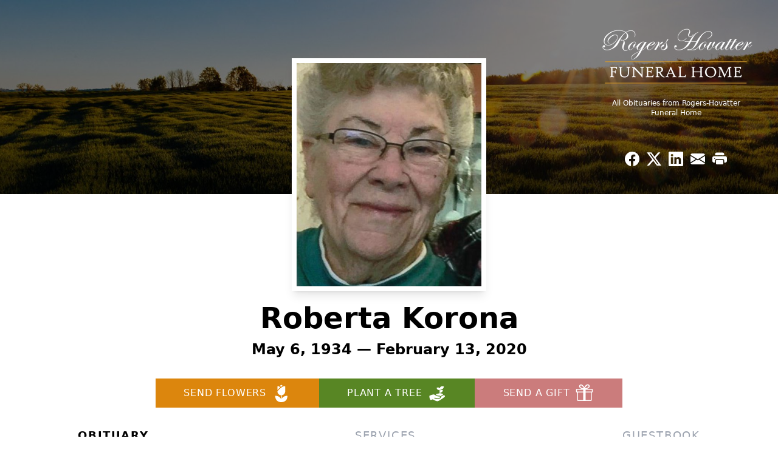

--- FILE ---
content_type: text/html; charset=utf-8
request_url: https://www.google.com/recaptcha/enterprise/anchor?ar=1&k=6LeyDJInAAAAACI0vt7JTNi3yrPAr914d-xYcFlQ&co=aHR0cHM6Ly93d3cucm9nZXJzZmhtaWxmb3JkLmNvbTo0NDM.&hl=en&type=image&v=PoyoqOPhxBO7pBk68S4YbpHZ&theme=light&size=invisible&badge=bottomright&anchor-ms=20000&execute-ms=30000&cb=36rsncikl4cd
body_size: 48455
content:
<!DOCTYPE HTML><html dir="ltr" lang="en"><head><meta http-equiv="Content-Type" content="text/html; charset=UTF-8">
<meta http-equiv="X-UA-Compatible" content="IE=edge">
<title>reCAPTCHA</title>
<style type="text/css">
/* cyrillic-ext */
@font-face {
  font-family: 'Roboto';
  font-style: normal;
  font-weight: 400;
  font-stretch: 100%;
  src: url(//fonts.gstatic.com/s/roboto/v48/KFO7CnqEu92Fr1ME7kSn66aGLdTylUAMa3GUBHMdazTgWw.woff2) format('woff2');
  unicode-range: U+0460-052F, U+1C80-1C8A, U+20B4, U+2DE0-2DFF, U+A640-A69F, U+FE2E-FE2F;
}
/* cyrillic */
@font-face {
  font-family: 'Roboto';
  font-style: normal;
  font-weight: 400;
  font-stretch: 100%;
  src: url(//fonts.gstatic.com/s/roboto/v48/KFO7CnqEu92Fr1ME7kSn66aGLdTylUAMa3iUBHMdazTgWw.woff2) format('woff2');
  unicode-range: U+0301, U+0400-045F, U+0490-0491, U+04B0-04B1, U+2116;
}
/* greek-ext */
@font-face {
  font-family: 'Roboto';
  font-style: normal;
  font-weight: 400;
  font-stretch: 100%;
  src: url(//fonts.gstatic.com/s/roboto/v48/KFO7CnqEu92Fr1ME7kSn66aGLdTylUAMa3CUBHMdazTgWw.woff2) format('woff2');
  unicode-range: U+1F00-1FFF;
}
/* greek */
@font-face {
  font-family: 'Roboto';
  font-style: normal;
  font-weight: 400;
  font-stretch: 100%;
  src: url(//fonts.gstatic.com/s/roboto/v48/KFO7CnqEu92Fr1ME7kSn66aGLdTylUAMa3-UBHMdazTgWw.woff2) format('woff2');
  unicode-range: U+0370-0377, U+037A-037F, U+0384-038A, U+038C, U+038E-03A1, U+03A3-03FF;
}
/* math */
@font-face {
  font-family: 'Roboto';
  font-style: normal;
  font-weight: 400;
  font-stretch: 100%;
  src: url(//fonts.gstatic.com/s/roboto/v48/KFO7CnqEu92Fr1ME7kSn66aGLdTylUAMawCUBHMdazTgWw.woff2) format('woff2');
  unicode-range: U+0302-0303, U+0305, U+0307-0308, U+0310, U+0312, U+0315, U+031A, U+0326-0327, U+032C, U+032F-0330, U+0332-0333, U+0338, U+033A, U+0346, U+034D, U+0391-03A1, U+03A3-03A9, U+03B1-03C9, U+03D1, U+03D5-03D6, U+03F0-03F1, U+03F4-03F5, U+2016-2017, U+2034-2038, U+203C, U+2040, U+2043, U+2047, U+2050, U+2057, U+205F, U+2070-2071, U+2074-208E, U+2090-209C, U+20D0-20DC, U+20E1, U+20E5-20EF, U+2100-2112, U+2114-2115, U+2117-2121, U+2123-214F, U+2190, U+2192, U+2194-21AE, U+21B0-21E5, U+21F1-21F2, U+21F4-2211, U+2213-2214, U+2216-22FF, U+2308-230B, U+2310, U+2319, U+231C-2321, U+2336-237A, U+237C, U+2395, U+239B-23B7, U+23D0, U+23DC-23E1, U+2474-2475, U+25AF, U+25B3, U+25B7, U+25BD, U+25C1, U+25CA, U+25CC, U+25FB, U+266D-266F, U+27C0-27FF, U+2900-2AFF, U+2B0E-2B11, U+2B30-2B4C, U+2BFE, U+3030, U+FF5B, U+FF5D, U+1D400-1D7FF, U+1EE00-1EEFF;
}
/* symbols */
@font-face {
  font-family: 'Roboto';
  font-style: normal;
  font-weight: 400;
  font-stretch: 100%;
  src: url(//fonts.gstatic.com/s/roboto/v48/KFO7CnqEu92Fr1ME7kSn66aGLdTylUAMaxKUBHMdazTgWw.woff2) format('woff2');
  unicode-range: U+0001-000C, U+000E-001F, U+007F-009F, U+20DD-20E0, U+20E2-20E4, U+2150-218F, U+2190, U+2192, U+2194-2199, U+21AF, U+21E6-21F0, U+21F3, U+2218-2219, U+2299, U+22C4-22C6, U+2300-243F, U+2440-244A, U+2460-24FF, U+25A0-27BF, U+2800-28FF, U+2921-2922, U+2981, U+29BF, U+29EB, U+2B00-2BFF, U+4DC0-4DFF, U+FFF9-FFFB, U+10140-1018E, U+10190-1019C, U+101A0, U+101D0-101FD, U+102E0-102FB, U+10E60-10E7E, U+1D2C0-1D2D3, U+1D2E0-1D37F, U+1F000-1F0FF, U+1F100-1F1AD, U+1F1E6-1F1FF, U+1F30D-1F30F, U+1F315, U+1F31C, U+1F31E, U+1F320-1F32C, U+1F336, U+1F378, U+1F37D, U+1F382, U+1F393-1F39F, U+1F3A7-1F3A8, U+1F3AC-1F3AF, U+1F3C2, U+1F3C4-1F3C6, U+1F3CA-1F3CE, U+1F3D4-1F3E0, U+1F3ED, U+1F3F1-1F3F3, U+1F3F5-1F3F7, U+1F408, U+1F415, U+1F41F, U+1F426, U+1F43F, U+1F441-1F442, U+1F444, U+1F446-1F449, U+1F44C-1F44E, U+1F453, U+1F46A, U+1F47D, U+1F4A3, U+1F4B0, U+1F4B3, U+1F4B9, U+1F4BB, U+1F4BF, U+1F4C8-1F4CB, U+1F4D6, U+1F4DA, U+1F4DF, U+1F4E3-1F4E6, U+1F4EA-1F4ED, U+1F4F7, U+1F4F9-1F4FB, U+1F4FD-1F4FE, U+1F503, U+1F507-1F50B, U+1F50D, U+1F512-1F513, U+1F53E-1F54A, U+1F54F-1F5FA, U+1F610, U+1F650-1F67F, U+1F687, U+1F68D, U+1F691, U+1F694, U+1F698, U+1F6AD, U+1F6B2, U+1F6B9-1F6BA, U+1F6BC, U+1F6C6-1F6CF, U+1F6D3-1F6D7, U+1F6E0-1F6EA, U+1F6F0-1F6F3, U+1F6F7-1F6FC, U+1F700-1F7FF, U+1F800-1F80B, U+1F810-1F847, U+1F850-1F859, U+1F860-1F887, U+1F890-1F8AD, U+1F8B0-1F8BB, U+1F8C0-1F8C1, U+1F900-1F90B, U+1F93B, U+1F946, U+1F984, U+1F996, U+1F9E9, U+1FA00-1FA6F, U+1FA70-1FA7C, U+1FA80-1FA89, U+1FA8F-1FAC6, U+1FACE-1FADC, U+1FADF-1FAE9, U+1FAF0-1FAF8, U+1FB00-1FBFF;
}
/* vietnamese */
@font-face {
  font-family: 'Roboto';
  font-style: normal;
  font-weight: 400;
  font-stretch: 100%;
  src: url(//fonts.gstatic.com/s/roboto/v48/KFO7CnqEu92Fr1ME7kSn66aGLdTylUAMa3OUBHMdazTgWw.woff2) format('woff2');
  unicode-range: U+0102-0103, U+0110-0111, U+0128-0129, U+0168-0169, U+01A0-01A1, U+01AF-01B0, U+0300-0301, U+0303-0304, U+0308-0309, U+0323, U+0329, U+1EA0-1EF9, U+20AB;
}
/* latin-ext */
@font-face {
  font-family: 'Roboto';
  font-style: normal;
  font-weight: 400;
  font-stretch: 100%;
  src: url(//fonts.gstatic.com/s/roboto/v48/KFO7CnqEu92Fr1ME7kSn66aGLdTylUAMa3KUBHMdazTgWw.woff2) format('woff2');
  unicode-range: U+0100-02BA, U+02BD-02C5, U+02C7-02CC, U+02CE-02D7, U+02DD-02FF, U+0304, U+0308, U+0329, U+1D00-1DBF, U+1E00-1E9F, U+1EF2-1EFF, U+2020, U+20A0-20AB, U+20AD-20C0, U+2113, U+2C60-2C7F, U+A720-A7FF;
}
/* latin */
@font-face {
  font-family: 'Roboto';
  font-style: normal;
  font-weight: 400;
  font-stretch: 100%;
  src: url(//fonts.gstatic.com/s/roboto/v48/KFO7CnqEu92Fr1ME7kSn66aGLdTylUAMa3yUBHMdazQ.woff2) format('woff2');
  unicode-range: U+0000-00FF, U+0131, U+0152-0153, U+02BB-02BC, U+02C6, U+02DA, U+02DC, U+0304, U+0308, U+0329, U+2000-206F, U+20AC, U+2122, U+2191, U+2193, U+2212, U+2215, U+FEFF, U+FFFD;
}
/* cyrillic-ext */
@font-face {
  font-family: 'Roboto';
  font-style: normal;
  font-weight: 500;
  font-stretch: 100%;
  src: url(//fonts.gstatic.com/s/roboto/v48/KFO7CnqEu92Fr1ME7kSn66aGLdTylUAMa3GUBHMdazTgWw.woff2) format('woff2');
  unicode-range: U+0460-052F, U+1C80-1C8A, U+20B4, U+2DE0-2DFF, U+A640-A69F, U+FE2E-FE2F;
}
/* cyrillic */
@font-face {
  font-family: 'Roboto';
  font-style: normal;
  font-weight: 500;
  font-stretch: 100%;
  src: url(//fonts.gstatic.com/s/roboto/v48/KFO7CnqEu92Fr1ME7kSn66aGLdTylUAMa3iUBHMdazTgWw.woff2) format('woff2');
  unicode-range: U+0301, U+0400-045F, U+0490-0491, U+04B0-04B1, U+2116;
}
/* greek-ext */
@font-face {
  font-family: 'Roboto';
  font-style: normal;
  font-weight: 500;
  font-stretch: 100%;
  src: url(//fonts.gstatic.com/s/roboto/v48/KFO7CnqEu92Fr1ME7kSn66aGLdTylUAMa3CUBHMdazTgWw.woff2) format('woff2');
  unicode-range: U+1F00-1FFF;
}
/* greek */
@font-face {
  font-family: 'Roboto';
  font-style: normal;
  font-weight: 500;
  font-stretch: 100%;
  src: url(//fonts.gstatic.com/s/roboto/v48/KFO7CnqEu92Fr1ME7kSn66aGLdTylUAMa3-UBHMdazTgWw.woff2) format('woff2');
  unicode-range: U+0370-0377, U+037A-037F, U+0384-038A, U+038C, U+038E-03A1, U+03A3-03FF;
}
/* math */
@font-face {
  font-family: 'Roboto';
  font-style: normal;
  font-weight: 500;
  font-stretch: 100%;
  src: url(//fonts.gstatic.com/s/roboto/v48/KFO7CnqEu92Fr1ME7kSn66aGLdTylUAMawCUBHMdazTgWw.woff2) format('woff2');
  unicode-range: U+0302-0303, U+0305, U+0307-0308, U+0310, U+0312, U+0315, U+031A, U+0326-0327, U+032C, U+032F-0330, U+0332-0333, U+0338, U+033A, U+0346, U+034D, U+0391-03A1, U+03A3-03A9, U+03B1-03C9, U+03D1, U+03D5-03D6, U+03F0-03F1, U+03F4-03F5, U+2016-2017, U+2034-2038, U+203C, U+2040, U+2043, U+2047, U+2050, U+2057, U+205F, U+2070-2071, U+2074-208E, U+2090-209C, U+20D0-20DC, U+20E1, U+20E5-20EF, U+2100-2112, U+2114-2115, U+2117-2121, U+2123-214F, U+2190, U+2192, U+2194-21AE, U+21B0-21E5, U+21F1-21F2, U+21F4-2211, U+2213-2214, U+2216-22FF, U+2308-230B, U+2310, U+2319, U+231C-2321, U+2336-237A, U+237C, U+2395, U+239B-23B7, U+23D0, U+23DC-23E1, U+2474-2475, U+25AF, U+25B3, U+25B7, U+25BD, U+25C1, U+25CA, U+25CC, U+25FB, U+266D-266F, U+27C0-27FF, U+2900-2AFF, U+2B0E-2B11, U+2B30-2B4C, U+2BFE, U+3030, U+FF5B, U+FF5D, U+1D400-1D7FF, U+1EE00-1EEFF;
}
/* symbols */
@font-face {
  font-family: 'Roboto';
  font-style: normal;
  font-weight: 500;
  font-stretch: 100%;
  src: url(//fonts.gstatic.com/s/roboto/v48/KFO7CnqEu92Fr1ME7kSn66aGLdTylUAMaxKUBHMdazTgWw.woff2) format('woff2');
  unicode-range: U+0001-000C, U+000E-001F, U+007F-009F, U+20DD-20E0, U+20E2-20E4, U+2150-218F, U+2190, U+2192, U+2194-2199, U+21AF, U+21E6-21F0, U+21F3, U+2218-2219, U+2299, U+22C4-22C6, U+2300-243F, U+2440-244A, U+2460-24FF, U+25A0-27BF, U+2800-28FF, U+2921-2922, U+2981, U+29BF, U+29EB, U+2B00-2BFF, U+4DC0-4DFF, U+FFF9-FFFB, U+10140-1018E, U+10190-1019C, U+101A0, U+101D0-101FD, U+102E0-102FB, U+10E60-10E7E, U+1D2C0-1D2D3, U+1D2E0-1D37F, U+1F000-1F0FF, U+1F100-1F1AD, U+1F1E6-1F1FF, U+1F30D-1F30F, U+1F315, U+1F31C, U+1F31E, U+1F320-1F32C, U+1F336, U+1F378, U+1F37D, U+1F382, U+1F393-1F39F, U+1F3A7-1F3A8, U+1F3AC-1F3AF, U+1F3C2, U+1F3C4-1F3C6, U+1F3CA-1F3CE, U+1F3D4-1F3E0, U+1F3ED, U+1F3F1-1F3F3, U+1F3F5-1F3F7, U+1F408, U+1F415, U+1F41F, U+1F426, U+1F43F, U+1F441-1F442, U+1F444, U+1F446-1F449, U+1F44C-1F44E, U+1F453, U+1F46A, U+1F47D, U+1F4A3, U+1F4B0, U+1F4B3, U+1F4B9, U+1F4BB, U+1F4BF, U+1F4C8-1F4CB, U+1F4D6, U+1F4DA, U+1F4DF, U+1F4E3-1F4E6, U+1F4EA-1F4ED, U+1F4F7, U+1F4F9-1F4FB, U+1F4FD-1F4FE, U+1F503, U+1F507-1F50B, U+1F50D, U+1F512-1F513, U+1F53E-1F54A, U+1F54F-1F5FA, U+1F610, U+1F650-1F67F, U+1F687, U+1F68D, U+1F691, U+1F694, U+1F698, U+1F6AD, U+1F6B2, U+1F6B9-1F6BA, U+1F6BC, U+1F6C6-1F6CF, U+1F6D3-1F6D7, U+1F6E0-1F6EA, U+1F6F0-1F6F3, U+1F6F7-1F6FC, U+1F700-1F7FF, U+1F800-1F80B, U+1F810-1F847, U+1F850-1F859, U+1F860-1F887, U+1F890-1F8AD, U+1F8B0-1F8BB, U+1F8C0-1F8C1, U+1F900-1F90B, U+1F93B, U+1F946, U+1F984, U+1F996, U+1F9E9, U+1FA00-1FA6F, U+1FA70-1FA7C, U+1FA80-1FA89, U+1FA8F-1FAC6, U+1FACE-1FADC, U+1FADF-1FAE9, U+1FAF0-1FAF8, U+1FB00-1FBFF;
}
/* vietnamese */
@font-face {
  font-family: 'Roboto';
  font-style: normal;
  font-weight: 500;
  font-stretch: 100%;
  src: url(//fonts.gstatic.com/s/roboto/v48/KFO7CnqEu92Fr1ME7kSn66aGLdTylUAMa3OUBHMdazTgWw.woff2) format('woff2');
  unicode-range: U+0102-0103, U+0110-0111, U+0128-0129, U+0168-0169, U+01A0-01A1, U+01AF-01B0, U+0300-0301, U+0303-0304, U+0308-0309, U+0323, U+0329, U+1EA0-1EF9, U+20AB;
}
/* latin-ext */
@font-face {
  font-family: 'Roboto';
  font-style: normal;
  font-weight: 500;
  font-stretch: 100%;
  src: url(//fonts.gstatic.com/s/roboto/v48/KFO7CnqEu92Fr1ME7kSn66aGLdTylUAMa3KUBHMdazTgWw.woff2) format('woff2');
  unicode-range: U+0100-02BA, U+02BD-02C5, U+02C7-02CC, U+02CE-02D7, U+02DD-02FF, U+0304, U+0308, U+0329, U+1D00-1DBF, U+1E00-1E9F, U+1EF2-1EFF, U+2020, U+20A0-20AB, U+20AD-20C0, U+2113, U+2C60-2C7F, U+A720-A7FF;
}
/* latin */
@font-face {
  font-family: 'Roboto';
  font-style: normal;
  font-weight: 500;
  font-stretch: 100%;
  src: url(//fonts.gstatic.com/s/roboto/v48/KFO7CnqEu92Fr1ME7kSn66aGLdTylUAMa3yUBHMdazQ.woff2) format('woff2');
  unicode-range: U+0000-00FF, U+0131, U+0152-0153, U+02BB-02BC, U+02C6, U+02DA, U+02DC, U+0304, U+0308, U+0329, U+2000-206F, U+20AC, U+2122, U+2191, U+2193, U+2212, U+2215, U+FEFF, U+FFFD;
}
/* cyrillic-ext */
@font-face {
  font-family: 'Roboto';
  font-style: normal;
  font-weight: 900;
  font-stretch: 100%;
  src: url(//fonts.gstatic.com/s/roboto/v48/KFO7CnqEu92Fr1ME7kSn66aGLdTylUAMa3GUBHMdazTgWw.woff2) format('woff2');
  unicode-range: U+0460-052F, U+1C80-1C8A, U+20B4, U+2DE0-2DFF, U+A640-A69F, U+FE2E-FE2F;
}
/* cyrillic */
@font-face {
  font-family: 'Roboto';
  font-style: normal;
  font-weight: 900;
  font-stretch: 100%;
  src: url(//fonts.gstatic.com/s/roboto/v48/KFO7CnqEu92Fr1ME7kSn66aGLdTylUAMa3iUBHMdazTgWw.woff2) format('woff2');
  unicode-range: U+0301, U+0400-045F, U+0490-0491, U+04B0-04B1, U+2116;
}
/* greek-ext */
@font-face {
  font-family: 'Roboto';
  font-style: normal;
  font-weight: 900;
  font-stretch: 100%;
  src: url(//fonts.gstatic.com/s/roboto/v48/KFO7CnqEu92Fr1ME7kSn66aGLdTylUAMa3CUBHMdazTgWw.woff2) format('woff2');
  unicode-range: U+1F00-1FFF;
}
/* greek */
@font-face {
  font-family: 'Roboto';
  font-style: normal;
  font-weight: 900;
  font-stretch: 100%;
  src: url(//fonts.gstatic.com/s/roboto/v48/KFO7CnqEu92Fr1ME7kSn66aGLdTylUAMa3-UBHMdazTgWw.woff2) format('woff2');
  unicode-range: U+0370-0377, U+037A-037F, U+0384-038A, U+038C, U+038E-03A1, U+03A3-03FF;
}
/* math */
@font-face {
  font-family: 'Roboto';
  font-style: normal;
  font-weight: 900;
  font-stretch: 100%;
  src: url(//fonts.gstatic.com/s/roboto/v48/KFO7CnqEu92Fr1ME7kSn66aGLdTylUAMawCUBHMdazTgWw.woff2) format('woff2');
  unicode-range: U+0302-0303, U+0305, U+0307-0308, U+0310, U+0312, U+0315, U+031A, U+0326-0327, U+032C, U+032F-0330, U+0332-0333, U+0338, U+033A, U+0346, U+034D, U+0391-03A1, U+03A3-03A9, U+03B1-03C9, U+03D1, U+03D5-03D6, U+03F0-03F1, U+03F4-03F5, U+2016-2017, U+2034-2038, U+203C, U+2040, U+2043, U+2047, U+2050, U+2057, U+205F, U+2070-2071, U+2074-208E, U+2090-209C, U+20D0-20DC, U+20E1, U+20E5-20EF, U+2100-2112, U+2114-2115, U+2117-2121, U+2123-214F, U+2190, U+2192, U+2194-21AE, U+21B0-21E5, U+21F1-21F2, U+21F4-2211, U+2213-2214, U+2216-22FF, U+2308-230B, U+2310, U+2319, U+231C-2321, U+2336-237A, U+237C, U+2395, U+239B-23B7, U+23D0, U+23DC-23E1, U+2474-2475, U+25AF, U+25B3, U+25B7, U+25BD, U+25C1, U+25CA, U+25CC, U+25FB, U+266D-266F, U+27C0-27FF, U+2900-2AFF, U+2B0E-2B11, U+2B30-2B4C, U+2BFE, U+3030, U+FF5B, U+FF5D, U+1D400-1D7FF, U+1EE00-1EEFF;
}
/* symbols */
@font-face {
  font-family: 'Roboto';
  font-style: normal;
  font-weight: 900;
  font-stretch: 100%;
  src: url(//fonts.gstatic.com/s/roboto/v48/KFO7CnqEu92Fr1ME7kSn66aGLdTylUAMaxKUBHMdazTgWw.woff2) format('woff2');
  unicode-range: U+0001-000C, U+000E-001F, U+007F-009F, U+20DD-20E0, U+20E2-20E4, U+2150-218F, U+2190, U+2192, U+2194-2199, U+21AF, U+21E6-21F0, U+21F3, U+2218-2219, U+2299, U+22C4-22C6, U+2300-243F, U+2440-244A, U+2460-24FF, U+25A0-27BF, U+2800-28FF, U+2921-2922, U+2981, U+29BF, U+29EB, U+2B00-2BFF, U+4DC0-4DFF, U+FFF9-FFFB, U+10140-1018E, U+10190-1019C, U+101A0, U+101D0-101FD, U+102E0-102FB, U+10E60-10E7E, U+1D2C0-1D2D3, U+1D2E0-1D37F, U+1F000-1F0FF, U+1F100-1F1AD, U+1F1E6-1F1FF, U+1F30D-1F30F, U+1F315, U+1F31C, U+1F31E, U+1F320-1F32C, U+1F336, U+1F378, U+1F37D, U+1F382, U+1F393-1F39F, U+1F3A7-1F3A8, U+1F3AC-1F3AF, U+1F3C2, U+1F3C4-1F3C6, U+1F3CA-1F3CE, U+1F3D4-1F3E0, U+1F3ED, U+1F3F1-1F3F3, U+1F3F5-1F3F7, U+1F408, U+1F415, U+1F41F, U+1F426, U+1F43F, U+1F441-1F442, U+1F444, U+1F446-1F449, U+1F44C-1F44E, U+1F453, U+1F46A, U+1F47D, U+1F4A3, U+1F4B0, U+1F4B3, U+1F4B9, U+1F4BB, U+1F4BF, U+1F4C8-1F4CB, U+1F4D6, U+1F4DA, U+1F4DF, U+1F4E3-1F4E6, U+1F4EA-1F4ED, U+1F4F7, U+1F4F9-1F4FB, U+1F4FD-1F4FE, U+1F503, U+1F507-1F50B, U+1F50D, U+1F512-1F513, U+1F53E-1F54A, U+1F54F-1F5FA, U+1F610, U+1F650-1F67F, U+1F687, U+1F68D, U+1F691, U+1F694, U+1F698, U+1F6AD, U+1F6B2, U+1F6B9-1F6BA, U+1F6BC, U+1F6C6-1F6CF, U+1F6D3-1F6D7, U+1F6E0-1F6EA, U+1F6F0-1F6F3, U+1F6F7-1F6FC, U+1F700-1F7FF, U+1F800-1F80B, U+1F810-1F847, U+1F850-1F859, U+1F860-1F887, U+1F890-1F8AD, U+1F8B0-1F8BB, U+1F8C0-1F8C1, U+1F900-1F90B, U+1F93B, U+1F946, U+1F984, U+1F996, U+1F9E9, U+1FA00-1FA6F, U+1FA70-1FA7C, U+1FA80-1FA89, U+1FA8F-1FAC6, U+1FACE-1FADC, U+1FADF-1FAE9, U+1FAF0-1FAF8, U+1FB00-1FBFF;
}
/* vietnamese */
@font-face {
  font-family: 'Roboto';
  font-style: normal;
  font-weight: 900;
  font-stretch: 100%;
  src: url(//fonts.gstatic.com/s/roboto/v48/KFO7CnqEu92Fr1ME7kSn66aGLdTylUAMa3OUBHMdazTgWw.woff2) format('woff2');
  unicode-range: U+0102-0103, U+0110-0111, U+0128-0129, U+0168-0169, U+01A0-01A1, U+01AF-01B0, U+0300-0301, U+0303-0304, U+0308-0309, U+0323, U+0329, U+1EA0-1EF9, U+20AB;
}
/* latin-ext */
@font-face {
  font-family: 'Roboto';
  font-style: normal;
  font-weight: 900;
  font-stretch: 100%;
  src: url(//fonts.gstatic.com/s/roboto/v48/KFO7CnqEu92Fr1ME7kSn66aGLdTylUAMa3KUBHMdazTgWw.woff2) format('woff2');
  unicode-range: U+0100-02BA, U+02BD-02C5, U+02C7-02CC, U+02CE-02D7, U+02DD-02FF, U+0304, U+0308, U+0329, U+1D00-1DBF, U+1E00-1E9F, U+1EF2-1EFF, U+2020, U+20A0-20AB, U+20AD-20C0, U+2113, U+2C60-2C7F, U+A720-A7FF;
}
/* latin */
@font-face {
  font-family: 'Roboto';
  font-style: normal;
  font-weight: 900;
  font-stretch: 100%;
  src: url(//fonts.gstatic.com/s/roboto/v48/KFO7CnqEu92Fr1ME7kSn66aGLdTylUAMa3yUBHMdazQ.woff2) format('woff2');
  unicode-range: U+0000-00FF, U+0131, U+0152-0153, U+02BB-02BC, U+02C6, U+02DA, U+02DC, U+0304, U+0308, U+0329, U+2000-206F, U+20AC, U+2122, U+2191, U+2193, U+2212, U+2215, U+FEFF, U+FFFD;
}

</style>
<link rel="stylesheet" type="text/css" href="https://www.gstatic.com/recaptcha/releases/PoyoqOPhxBO7pBk68S4YbpHZ/styles__ltr.css">
<script nonce="u-IMuRkOP3B0l6zx16BEUA" type="text/javascript">window['__recaptcha_api'] = 'https://www.google.com/recaptcha/enterprise/';</script>
<script type="text/javascript" src="https://www.gstatic.com/recaptcha/releases/PoyoqOPhxBO7pBk68S4YbpHZ/recaptcha__en.js" nonce="u-IMuRkOP3B0l6zx16BEUA">
      
    </script></head>
<body><div id="rc-anchor-alert" class="rc-anchor-alert"></div>
<input type="hidden" id="recaptcha-token" value="[base64]">
<script type="text/javascript" nonce="u-IMuRkOP3B0l6zx16BEUA">
      recaptcha.anchor.Main.init("[\x22ainput\x22,[\x22bgdata\x22,\x22\x22,\[base64]/[base64]/[base64]/[base64]/[base64]/UltsKytdPUU6KEU8MjA0OD9SW2wrK109RT4+NnwxOTI6KChFJjY0NTEyKT09NTUyOTYmJk0rMTxjLmxlbmd0aCYmKGMuY2hhckNvZGVBdChNKzEpJjY0NTEyKT09NTYzMjA/[base64]/[base64]/[base64]/[base64]/[base64]/[base64]/[base64]\x22,\[base64]\\u003d\\u003d\x22,\x22esK1wqx6w5PCsX/CpMKDb8KGY8OTwqwDJcOaw4RDwpbDocO+bWMdW8K+w5lBTsK9eETDncOjwrhvY8OHw4nCpx7CtgkZwoE0wqdaT8KYfMKCOxXDlX1yacKswq/DkcKBw6PDh8K+w4fDjxvCvHjCjsKAwo/CgcKPw4rCnzbDlcK+FcKfZnbDh8OqwqPDl8O9w6/Cj8OkwpkXY8Kuwp1nQywCwrQhwoADFcKqwoPDjV/[base64]/[base64]/[base64]/CqcOeRUR1DBZdK0YIwqbDuH9SYMOcwpY5wplvBcKNDsKxGMKZw6DDvsKGA8OrwpfCm8Kuw74ew6stw7Q4RcKpfjNewpLDkMOGwqTCn8OYwovDsmPCvX/DpMOxwqFIwrTCu8KDQMKGwqxnXcO/w4DCohMDEMK8wqoKw7UfwpfDhcKxwr9uKMKhTsK2wonDhzvCmmTDlWRwZx88F0nCoMKMEMO4L3pAPnTDlCNMND0Rw5oDY1nDozoOLjfCuDF7wrhgwppwH8OYf8OawrDDmcOpScKEw5cjGhM3ecKfwpnDisOywqh9w4k/[base64]/DnXHCgsK9MEchw43DrMOHw4EbwojCqsOiwpJGwqXCu8KxF39hPhxaIMKPw6TDqmYiw5olHhDDmsOHUsOLJsKodC9RwrXDrwFQw6/ChxjDrMOow6MvfcOtwopSa8KURMK9w69Qw4jDp8KKWRXCk8KOw7TDrcO0wqjCk8Kvcxk/w50MWEXDgMKlwrXCocOgw4/CrMOKwqLCsxbDrl5jwonDvMKHMyl+LX7Ckxsswq7CqMK6wrPDgm/CkcKew6ZUw6PCu8KHw7VPVsOqwr/[base64]/CrEDDoMOYAcKsEsK/EcKdw7HDhsKSw5nChjHCkysINVcxClHDgMO3fMO8LcORI8K/wowefkhEckvCogHCt3powoHDhFRhesKTwp3DrsKvw5hBw4NnwpjDhcKjwr/[base64]/CjhfClsKpwoLCj8OZfMOOeRfCtwFaw57Dk2LDqMOcw6w3woXDl8KsFDzDnSw2wpLDkyhObjPDh8OAwr8uw6jDtj1KDcK3w6pMwrXDvsKfw4nDnlczw6TDs8KVwrNzwpd8DMOIw6DCgcKcEMOrE8K8wqbCq8KQw6N5w7HCt8K/w71ZV8KTNsOeBcOJw5DCgWjCosO9AQrDqXzCgnkQwoTCv8KKA8OVwpoVwr4YBFYqwqgTKsKmw64YZnEDwrhzwqLClhrDjMKJNm5Bw6rCpRk1PsKxwo/[base64]/CilNAIjrCo8O4w7QoeVkfUsKawrzDvCjDizMHTQfDq8KAw5/ChMOJW8KPw4LCuRIFw6NoeSQtDT7DqMOCasOSw45cwrfCuAnDryPDmnhHIsKOZVN/cHRgRsKuGsO8w4/Cu3/CqsKRw5Jrw5nDhwLDvMO+dcOsO8OuBnNucEtBw5gWb2DChMKpUXQQw5DDsmBjWsOsO23DhQjDkkUGCMOOBwjDssOLwrjCnFM3wqPDnA42F8OWMUEBW0bDscK0wocXdm3DnsKrwqnCm8K1wqEQwpDDpMOawpfDlHPDt8KTw4HDhi/[base64]/w4hZJ8K6w61Aw6EHworCpcOlBAHDh2/CusORw7TCvElmIsO2w6nDtRA5PVrDu1M/w4A8KsOxw4dqekzDhcKGfCgrw49UNcOdw4rDqcKnAsKWaMKkw7zDmMKCZQdHwpgbYcOURMO0wrbDmH7Cr8K7w5DCpjlPaMOaLDLCmCwsw55RcWBzwrXCk1dCw5PCuMOyw5VtaMK8wq/[base64]/DnCkawrvDisKgw5p3dg3Dsj7CpMKdw5hmw6PCosKbwpbCvxvCucOkw6DCscKyw4wLVQXChX/CuxtCS1HCvmMew48gw63Crn3Ci2rCj8KywpTCoSR3wrbCr8Kuw4g5ZsOUw65rOW3Cg1kOEMOOw5Ibw5fDscOgwo7DusK1IArDnMOgwobDtzDCu8KRIMKqw5bCjMK2wp3CtBs+O8KldUREw7t4wpJmwokyw5p/w6/[base64]/[base64]/CicOSw5zDljpjPsKpT8KwTRjCvX5MwocUwoACQ8O/[base64]/CnsODwqbDtyTChjDDqMKzwrgzKhImOcOEalRpw5khw7dMVcKIw49vc3/DtcOyw7rDm8K4JMO3wqlTejnCr03CtcKJF8OCw4bDucKwwrXCq8OhwrLDrVVrwpYJXW/[base64]/CqcOPw6N7w6RBXxjCsRwcIglJw6REGAVOw6IQw6HCisOxwqNHbsKlwrRCEWx6YwTDlMKTa8OUQsO4ATxlwoUFIsKbHTpbwqZPw5tBw4fDocOAwpUdbw/Dh8Kjw4rDkTBoEUt8WcKLOULDscKDwoIAIsKIe0o2NMO7FsOqwocmRkBpUsKSbiPDqxjCqMKnw5rCs8O1a8K+woEkw7fCp8KeRSXDrMKgSsOYBBprVsOxK17CrAQ+w6zDozfDjEHCtS3ChSLDm2ArwojDmjrDlMO3Ox4NAsKTwoJJw5ofw4/Dkjc6w7ZtAcK6QmbDqMK9JMOrTW3CthPDtgoZRDANBMKdL8OEw5EVw6FuAcO5wrrDlHcbNHfCoMKywpdECsO0NUbCrMOZwpbCncKmwrFnwq0gQ2VsUl/[base64]/DnllIwpJ5U3LDg8OkYcKGwotqYcKeC8OlBkTChsKSesKzw6HDmMKGAhEXwr11wrHCqHBrwrPDoj5qwpDChcKiLn91OxAHU8KoFWXCii5sXBZ/CjTDiA7CmMOpH008w4ByPcO5IsKUb8K3woxowp3Du15BJg/CuhdQcjpNw55kZTHCtMOJM3jCrkNEwoktAw0Pw6rDgcKUwp3ClMOiw4s1w7PCiA0ewoLDgcOjwrbCj8OyRwh8LMOgXifCrsKTbcOyPxbCnAgSwrDCuMKAw5jDl8OWw7ATTcKaEiDDpcOvw4Mgw6vDtRjDu8OAWsOme8ODX8KUAX9Sw55iXMOYJ3PDsMKdIx7Cnz/[base64]/Cn8OAw6c0fcOuwqHCvMKmbMOwa8O/w5toBzlowr/Dl2DDvsO9U8Onw6wmwoB3JsOYXsOAwoA9w6M2ZzPDuVlSw7DCkCcpw6sIIAPCp8KWwovCmHHCryZJSMOudQDDu8OFw5/ChMOOwoTCo38tPcKowqAzciPCv8OlwrQhCTIBw4fDiMKAOsKJw6tqcBrCmcOnwqZ/w4hnS8Kew7fDpsObw7vDicOpYWHDk2dHUHHDiVZebxsHW8Opw4A4S8KCYsKpb8Oyw6koSMKzwqAdK8OFSsOcdFQHwpDCn8KTZcKmSzsfHcO2Y8KlwqrChRU8exlqw6N+wofCqsKyw5EfIMOvNsO/w6YTw7DCnsKLwplUO8OTXMKaGGnCosKww5Erw4p7EFhTSMKHwowCw5QQwp8vV8KhwpQpwqpgEMO2OsOKw6ITwr3CgFnCpsK5w7XDqMOAPBcXd8OWdRXDrsKuwrxBwofCjsOxOMK3wofCksOvwoYgWMKtwpcgWx/DsSpWXsKNwpTDu8O7wpFqAFnDuXzDp8OQXlLDmzd0W8KpB2fDhsO6bMOdGcOzwrtBOsKuw5jCpsOXwpTDgANpFSTDtC88w7ZLw7oJU8K7wrvCscKJw6Qnw5HDoSYbw5/CosKrwq3DhDMgwqJkwrJNNcKkw5PCvw7ChXfDgcOBG8K6w5rDrsK8EMO3w7DCmsOywp5hwqJtel3DkcKmEydQw5DCkcOKwpzCsMKswpxyw7LDtMOwwociwr7CmMOswr/CvcOLVjkuTzfDp8K3AMKOUH/[base64]/w5/[base64]/NsOZLH4kS8K6NhkqwoHChcKvAmLDnMO5woHDhj4Two7DpMO0w40Uw7XDnMOOO8OfFnlwwo3ChSbDhlxpwpnCnwl7w4rDvMKBVXkZNMOyPRZIbEDDpMKnZsKlwrLDhMO9TWokwo1NRMKUEsO2UcOJIcOCCcOTwoTDnMKBCD3Coismw47CmcKTasKbw6pyw5/Cs8ObfGBNXMOuwoHDqcOsSw4QQ8O4woxBwpLDmFjCpMOIwoZzW8OUYMOTO8KLw6nCusK/fmVMwo4cw4EBwofCpEzCg8KbPMOIw4nDtQQuwoFjwr9twrMMw6fCvwTCvXPCvmhZw73Co8OXwp7DlF/Cr8O3w5nDjFDCtTLCkyPCiMOrc03DnD7Dt8OtwrfCtcKWMcK3a8K+DcKZNcKtw4TCncOowqXCvHgPFjsNYGZsXsKlCsK+w6/Dj8Oew5lJwqHDlDEEP8K1FiRVdMKYS0h2wqUrwrMCb8KiQMOpV8KReMOkRMKCw4kNJXnDncOJw5kZTcKTwo5Tw7/Cm1zCgMO1w4/DjsKzw4DDusK0w7ANwqpNP8OawptUawvDr8KcBMK2woVVwrPDrlHDk8Kww6rDh3/[base64]/CrcOkJsOUT8OMWx3CtnZNw5ZOw7LDtMKAI8KIwrTDr3R5wpLChMKbwqpJXhnCjMO+WcKWwobDu1LCm0BiwoACwpQow6lNHR/ChEcCwr3ClcKvdcOBAGbChcO1wpVpw7HDryx0wrB+HiXCun3ChyNiwp4Xwq1ww5pCYXLCkcKbw4A8UTFfUlM7TVJxY8KUfQUuw45hw63Cu8OZwp9hAkdGw7sxDgtZwrbDo8ODCUTDlldQUMKaZm16UcOzw5fDjcK9wqpeOcKaVnQFNMK8fMOfwqo0fsK/aQrDu8Ofwr3DjcO6IMOWSi/DpsKjw7fCpx7DksKBw70jw6UPwofDt8KCw4cRF2sOXcKhw44Ow4fCsScswoYdS8OZw58IwpMuC8OvRMKWw5LDlsK0RcKgwowjw5fDlcKiMhcmLMKVHzvCs8Ofwol9wp0VwpcawpLCvsO4fcKqwoDCucK0wqg4bGTDicKcw4/[base64]/CnsObw5o2wrzCsmLDoRw9bE/CqVAMcMKGNcK8AMOXcsOuPcOGRHjDmcKbP8Oxw6/DncK9J8Oww4hsHS3CmHDDij3CjcOEw7tPN0/ChyzChVh3wqF2w7daw6FAb3JzwrwyO8KKw6FuwrJuOXDCisOOw5fDr8O5wqgcIV/DugpqQMOmX8Odw4gBwpbCjMOeZMOXw4fCtmHCoE/Dv1PChBLDv8KUAXjDgUkzP2bCgcOQwqHDvMKZw7/CkMOHwp/DrxpGRnxBwpfDkipuUFZCAUJzfsOowrbDjz0bwrPDpxFNwpR/ZMKMGcKxwonCq8O3VCXDhcKzK0A/[base64]/DkcOww7XDhwUEIcKVwp46aHgTWT4fw7DCqXzCvGUiHlvDrnrCr8O3w5HDvcOqw57CsHpBwoDDjVPDjcO+w5DDhlFAw7JKBsOGw47ChWU2woDCrsKmw7puw53Djm/DrHXDlGLCgMONwqfDjDnDrMKoZsOPWg/[base64]/N3PCsBJRKj80wq1KCMKydTI1w7tYw6jDlMOrBcKmYMOGOi7Du8K+OgLCv8OufVE0EsKnw6DCow/CkHAhFcKnVGvCrcKtQBMeT8OZw6bDmMKFKm1Zw5nDk13DvMOGwp3CocOpwo8awobCkjAcw5hrwptwwpo1WzjCj8Kkw7oowpEnRBwmw4BHL8ORw67CjipiHcKQTsKzK8Olw7jDucOXWsOhEsKiw6DCnQ/DikPCkwPCusKZwpnCicK4YUPCtE09aMOlwpTDnU4fU1xyfmREZ8OxwoRODkAEG0V9w58owo8KwrRoMsK/w6MsFcOHwo4lwoXCnsO6HVUJFjTCnQ0bw5LCicKODkQNwoV3NsOxwpTCokfDqzQrw54qAcO5HcK7HS/Doj3DpcOewpbDhcK3VzMFA1dww41Hw6EEw43DjsOLKWrCpcKCwqtUJj16w7Uaw4bCnsOdw448H8OjwovDmjrDuzFLOcOswpFtHsO8Nk/DnMKPwo5Ywo/Cq8K3dzbDp8OJwrwkw4k3w7nCm3guY8OANiUwG1/[base64]/[base64]/CoVXCosKpcMKvwpI1QsKrJVBGw6IlIsOhJzVIwpjDk01pUUhYw6/DoG48wqgiw6USVFYJdsKPwqVkw49CYsKjwpw9OMKMDsKTMQfDosO+Xg8Iw4nCg8Olci9cPS7DmcOKw7JpISomw7I+wpPDhMKHV8OOw6YTw6XCkl/[base64]/CvwvCncKcw57CpsOewrYkw7LCtMK5YyANw4jCr8OAw74KfcOqFzkxw4wKfErDqcKRw6xBRcK5fAlbwqTChk1Kbk95OcOKwoLDg3Bsw5oHVsKdIcO9wpPDrWXCrgvClMOtesK3QCvCm8K6wqzCqGdRwo11w4ECMMOswrkWVRvCl2I+WBMTV8KbwpfCgAtTYnE/[base64]/Ds8OfNcOwNcKqw7IowoLDv8OBd8ObS8OXRsKgRgbDrB9xw5LDn8KGwqXDjTrChsKjwrxnCS/DvWNNw7F3dVjCmj/DtMO2RlhXVcKTFMKywpDDoFhsw73CmTrDngjDhMOWwqEucETCrcOlMQlzw7Rkwroww73DgcObdQR5wqPDusK6w6xMZWTCgcOEwo/CsBtrw7XCn8OtCAJqJsOATcOFwprDlj/[base64]/DqcOyJsKWw5rDhRfDicKzZhDDthpyw60AR8K7wqjChcOGCMO9wrrCpsKlMVbCgGnCiQDCu2rDjlkgw4MnSMO/W8O5w5UuZsKuworCpsK/w5MwDlXCpcOGGUleMsOWecK/[base64]/CswhrwpDDosO1wop7wpEpXMO/wqXDu8OdBGN5RjLCkiM4w5YxwqpeA8Kxw6DDqcKSw5stw6AIfRAGVWTCo8KsORbDjMK+AsKUZWrCh8K/wpHDmcOsGcO3wp88fwA2wqvDhsOAAlXCqcOUwofCqMOIwoBJKsOTXhkYflEpLsOATMOKTMOYc2XCsB3Dn8K/w5BKZHrDksOjw7DCpCBXDcKewqILwrAWw7Ufw6TCuUMkezjDuGrDpcOnUcOcwoorwpPDgMO4w4/DicO5NiBaZl3ClEEzw4zCuCcMe8KmEMKFwrbChMOkwpvDs8OCwooVY8Kywo/Ck8KiTMKMw4wtXsKGw4zCksOmU8KTLy/CliTDicOywpZTeloOcsKRw4DDpsKCwrNPw6JYw7k1wq5CwoUUw6FOOcKQNXQHwq7CmMKfwoLCpMKjRh82wp3Co8ORw75MYCTClMOzw6E/XMKkWwlPHMKtJD1zw4N2McOpBAcPIMKhwqhEbsKxSxXCqkMaw6R2wpDDksO/w6XCsHvCrsKNLcK/wqDCjcKWeTHDqsK1wofCkADDqnofw7XDmwwCw79qZz/DncKdwoPCmxbCuWvCg8Kzwr5Aw6ZJw5kawqUbwrDDmDMyVMOLYsO3w6XCtyY1w4JQwog/ccOow63CiTHCkcKAF8OlfcORwpPDlm7Cs1VgwpPCi8OIw5ICwqlJw4rCrMOOTSXDjFdgOkvCqBbCjwDCsxEWLgfDqsKZJAonwo3Chk3DhMOSBMKoT2Z0YcOKYMKVw4jCpVDCi8KYD8O8w7/DusKWw7F1eQXCjMKGwqJ0w4/DncKEF8KJSsOJwojDq8Kow44UfMOjPMKTF8Kdw7lAw7pyXUBKWhXCksO5B1nDu8OLw5J8w4/[base64]/[base64]/CvcOjw73DiXrCtiUZw6wNL1jDncOyw7bDu8ORMU3DohXCm8Kzw6HDgnJKdsKywoxcw5nDnyPDs8KmwqYIwpEHdmbDgS4YTSHDpsOFR8OeXsK9w67DsDx2JMOjw4ISw47ChVwBeMODwoA0wqLDt8Kcw48Ew5oHPRdvw4crNQTCgMKvwpcKw5/DnRwrwrwfEC5kQH7CmGxbwr3Dk8KWYMKrHMOGd1nCl8Knw47Cs8K9w5ZKw5tnMxPCqmXDoThXwrDDv28OKGzDj31idDgxw5TDvcKJw7BRw77Ci8O3NsOdGMK6OcKlNVZNwr3DnzjCgRvDkSzClWrCqsKVIcOVflE/AE9KMMOjw4xBwpBBXMKjwo3Dk2wiHgIGw6TCtywMdG3Cvi81wq/CuhcZUMKZaMKrwofDuUxPwp4Tw4/CgMKPw5jCgiELwqNNw6FGwpTDikdXw5ALWhM0wpdvT8Ozw4DCtkQxw61hPcKCwozDm8OdwoXCsDt0aHZUHi3Cj8KtZDLDtBt/WsO8PMOfwoEZw7bDr8OdBWhjQcKlXcOEQsOvw5VLw6vDtMO+NsOpLsOww4w9dRJRw7ElwpJrfRwrEFbCpsK8cXfDmsKnw47CihbDucKHwrvDnz8sfx4Dw4rDtcOhM2ZGw7NHPgwTBhXDjAl/wovDs8OlQ1slFDAJw5rCr1PCgEPCksODw4vDgCMXw5A1woIFcsOqw4rDn3tpwpQAPU1hw7UpKcOyBBHDoAQhw6gpw7bCiXJOJw5WwroEC8OMPVJcMsK5Z8KvImlqwr7DoMK7w4krJEXDkGTCoETCtghzLijCnhbCoMKcI8OcwoFgUzo/w4Y/[base64]/DrXnDqn7Dk23Cq305VHlhU8OiwqHDggZYTMOUw7V3worDgMO7wqtZwr5mRsOaZcK1eAvChcKGwoRFA8KCw405wp7CqwDDlcOeMT7CtlIPQwTCv8OkesOrw5waw5rDg8O/w5/[base64]/KS58woMvw7JENDvCnQrDuMOMwr0pwqjDkmoFw4cQwp5rPnHCo8K+wr4Bw5olwooEwoxEw4Jqw6gpaCQrwqTClgPDsMKIwrnDoVR9AsKbw5DClcKmDAkzSBjDlcK/SiXCosOuTsO7w7HCrxNfWMKewrwXXcOVw4V4Z8K1JcKjQVVTwqPDo8OowovCsA43woZgw6LCo3/Dk8OdR0NjwpJXw41xWwLDoMOobXnCiR4gwqV2wqwyTsOydw8dw7zCrsKxEcO/[base64]/DrMKowqLDgMKRP8K3ccOpLMOhK8KCAsKHw7vCp8OESMK8QUdFwpvCssK/MsKhZcO5XTPDjBTCo8Kiwr7Dk8OoNgB8w4DDlMO7wolXw5XCjcOgwqnDg8OCHQ7DlnHChDDDsQPChcOxOzXCiCg1WsOkwpkcP8OIGcO1w5k7wpHDk2fDiEUgw67Co8KHw5ANWcOrITA4NMO/JV3CuA/DnsO3QBotUsKoRz8zwoNMbW/Dg3MxMG/Ct8OTwq0eF33CqU3CpmnDlyx9w4dMw57DhsKgwqLCusKjw5/Crk3CucKMKGLCg8OMBcKXwogFFcKmTsOcw6wtw7EhN0TDjBLDugwvbcKMF0TCqxPDvlJZXiBLw44sw6NLwpsOw53DojHDlsKTw6I0UMKDP2DCsQ4FwoPDqsOdGkt0bcK4O8OKXirDnsOQFDZrw7VnI8KCf8O3PHJJasO/w6nDtwQswo8Bw7nCil/CsEjCg3oxPGnCpsOMwr/[base64]/w4DDsynDl8KoKsOrcMO9GcO/S8KOA8KzwrkTwrxLJQPCig4xDkvDtDvDrj8HwrAwLBIwfh0AaA/CtMKvN8O0PsK/w4LCo3vCnzrDvsOiwqnDmDZow6bCgMO5w6RQI8OERsOhwq7CohjCqQvCixM0dcO0WHfDuAxfI8Kqw7s+w5dbQ8KsJCINw5vCmCc0TCQGw5HDpsKAIi3CpsOzwofDicOgw7cZCXpzwpTDpsKew6NQPcKnwr/DsMK8D8KOw7PDu8Kaw7bCtEceIMK+wpR9w5VQeMKHw5jCnMOYNSfCscOxfhvCkMKzIjjCq8KEwovCnSvDoxvCisKTwotLw6DChMO/[base64]/Ck39lw6fDgkXDkUPCpEF1w54jwoTDk2hVbE7DqGnCg8KVw5pgw5tJF8K2w4bDt3fDoMO0woFDw4TDhcOcw6DChijCrsKqw7w4csOkcA/[base64]/w7PCl8KEZXQSwpfCs8OIFMOHYsKsw6PDhcOcw5RwFGw+X8Kvfj98IUERw47CmMKOW3FBSXtvAcKtwoFPw6pHw5swwr86wrfCtkAsBMOLw78mB8OUwr3DvSEIw6/DiHDCscKsaWnCssO3aDkfw7Mtw4x9w4lCb8K9ecOgNl7Cr8OXHsKQWDcEVsOzwrAaw75aLcOIO3sRwrnCvXRoKcK0L23DuGfDjMKkw4/CtVdNM8KbMsKpGCzDl8OEOCbCvMOgTmrClsKzTGbDicKhJy7ChDLDtDrCjxTDlXXDjD8KwrTCr8O4bsK/[base64]/Dp8O6wprDqB8DXMOCw6/CgcK3w6AXwo9tw6Bowp3DtMOpX8O+GMK3w6cawq49AsK7C1R1w43CrxY2w4XChj02wrDDjFrCvlYJw43CqMK7wq1sPQvDmMOVwqQnFcOCQsKqw6wVO8OiGBctal3DhMKdUcO8MMOrKSNEVcO/HMKxbm03GAPDqsOGw5pBBMOpR08wMDVxw4bCqcOpCW3DmSTCqCfDjyjDocKKwqMPPcO0woTClCvDgcOeTAzDn2FGDxZNUsO8NMK2cRLDngRXw5gDDQ3DhcK/w4jCs8O5ZS9ew5nCtWdcUCXCiMKWwqvCp8Oow6vDqsKtw4fDtcOVwppgbUDCkcK1DXs+JcOJw48Mw4nDgcORw5rDi3LDlcKow6nCrcOcwqAMR8OeIWHCiMKBQMKAe8KEw6zDjxxkwp90wqJ3XsK0A0zDvMKNw4DDo2TDi8KJw43CmMOof00JworCj8OIwq/[base64]/Dp2hiAFE+XMKNeA/Do8K1w4nCpMK4bHbCu8O3KyXDs8KHBVTDpjBkw4DCgSwwwrjDlyheYD3DmcO/UlgsRQl6wrvDhE4fCgExwpNha8OGwoEVCMKdwqdAw595QcOEwpHDoFQwwrHDkUXCnMOFc2HDoMKZeMOlT8KCwp/DnsKLKURUw5LDmlRDFcKVw6wOaiTDrQMvw5xDFzNRw53CuUUCw7XDuMOASsK2woHCpizDhVp/w5jDgA5ZXx5HMXHDiQR9LcOOUAvDkcOiwqt8eiIowoxawpMyBwjCiMK/[base64]/CjMOhcgnCgsO8PcKDFsKFMn3Cl8Khw6fDrsKSJmHCkkzDljI2w5vDusOQw7nDnsKSw795WwHDoMK6wqpZasOUw4PDtFXDgsODwpvDgRdGR8OLw5IcDsKmwojCu3tuMwzDlmAFw5TCh8K/w5MYRRLCkFV2w6LCnmgHJx3DjmdpVMOjwpRhS8O2Vi5Xw7PCl8K2w6XCmcOnw7nDu1PDlsOMw6vCs0zDi8O5w4zCgcK1w59pFj/DpsOQw7/DiMOcAz8jHSrDoMKew40eYsK3ZsOcw4sWYcKrwoc/wp7Ch8OGwozDscKywrjDnl/DpyLDsHzDmcO2TsOLccOsbcO1w4nDnMOSDXjCoEEtwpN1wpEHw5bDmcKGwqtZwq7CrXkbQ3pjwpdrw4nDrivCgEVhwpHCuQA2BVzDkDFywq3CsDrDucO2HDxARcKmw5zCr8O5wqE1CsKsw4DCrRnCh3XDjG4xw5ZHSWJ+w7Nwwq4aw4F3GsKsYxLDjcOCeCLDj2/Crh/DhcK5bAAYw6DCvMOgfifDgcKuacK/woUmUcO3w6MLRl85ezEAwpPCm8OOfsK7w4rDrcOmO8Olw4xKC8O7K0/[base64]/DvxbDsljDncOaY8OlYHzDtwTClxLDgcOBw6fCo8OnwrDDrQEZwqvDrMOfAsOiw5ITc8K9fMKTw4UxBcOXwoVIfsKew5nCjzUiCDPCg8OIShh9w6MOw5zCrcO7E8Knwr9/[base64]/XzTDmMODw4nDlMOMCgknKMOTe3PCu1Bow47CucOQdsOYw6jCsiDCgArCvGLDvB7DqMOnw5fDusO9w4k1wp3DoXfDpcKAJSh7w7Uqwo/DnMOKw77DmsO2wo47woHCr8O9OHzCp0rCvWhSIcObTcOcJEJ5CgnDjFQIw7k3wqfDrEYQwokQw7l7GD3DvMK1wo/DncOUEMO6M8OiWGfDgmjCnmHChMKHB2rCvcK/ASoIwpvCuEjCo8KlwofDmQPCtyEFwoJyV8OKQnwTwqYMBArCgsKRw6FAw7QTTSrDu3piwo9uwrrDp23CusKCw5hUDTTDsD/Do8KMP8KZw7Zcw6cEJcOHw6TChUzDizLDtcOKRsOKS1LDsgkmBsOzBRI2w6rCn8OTdDvDksK+w5N4QgTDscKNw7bDrcOCw6hqBW7CmwHCpsKRHDATDsO/I8Onw5HDt8OiRVMBwr0Zw5XCv8OMdMKWAsKpwrE5WQTDtFE0Y8OawpMOw63Dq8O2fcK2wr/[base64]/wrvDklbCh8O8w5nDpcKtTX9BKcK7wpbCucOIZGTDkmfCvcOKUiXCjMOiX8OCwofCs2XDvcO8w7/Do1Z9w4oKwqHCjsO5wpDCkmpOWy/DsEXDuMKwGcOXOFRIZwwkXMKjw5QLwrjCqSIUw4lRwqlOMlMnw4MmGVTCok3Chi17wrMIw5vCqsKCJsK2HQdHwqPCq8OnDTJMwqYNwqpZeCfDk8O6w5sTR8OqwofDlxlZN8OdwpLDvEVJwoJ/[base64]/CiRzCu8KnI0wqRsORw6HCgVEwXAvDgVTDojxXwrfDnsKYZQrDj0YwD8OywqPDs0HDm8OlwpVBwq1rCEd/IUcNw4/DnsKow69jOGXCvDrDlMOUwrHDlwfCrsOmASPDjsKyCMKyRcKtwrvCoArCv8KOw47CvxrDtsO0w4bDqsKFwq5Mw6wKb8OyUzPCksKawoTCiWXCvsOcw67DrywFAMOcw7zDiCzChH7CjMKSU0jDpinCscOXTnXDglsyR8KfworDgToqchfDsMKVw7sRDUgywpvDjS/Dgl1ROlt0w6zCtgchZUVDMAzCtl5dw4nDk1PChSvDvcKVwq7Du18mwoRfasOUw67Ds8KxwozDmGYQw7ZQw4nDl8KdHl49wqHDmMOPwqnCgyjCncOdKTR/wqJ9SS9Lw4nDnRkqw65Aw5paW8Kjanc5wrFxHcObw7IrAcKrwpjDvcOJwooIw73Cs8OibMKhw77DpsOhLMOKTMKww5o7wqTDhDUPLgnCkjwpRhzDkMOHw4/Dg8O1wqrDhMOgwpfCq0hGw5PCmsKHw6fDnjJNMcO6czcUdyPDhi7DrmnCqsK9esOQSTlNL8Ovw5x1fMKsNsODwpsBK8KkwpzDscK+wq0hSWs5fG4mwo7DghcPGsKHY3HDv8OIQU3DrC7CmMOow5sgw6TDrcK/wqoCbMKXw6cfwonCvGXCrsODwqUXOsONYzTCnMKXVQNOwoVMR2/DkMOLw7fDnMOLw7ICd8KFBAAow4EtwphywojDkFleKMOtw5LDp8K/w5vCm8KOwr/DtAAUwpHCnsOXw6g8JcKkwog7w7/DiH3DncKSwrbCtWUfw5NEw6PCnjLCrsKuwox0ZcOgwpPDtsOkaSPCtwUQwqzChDJWbcKYw40oVUbDicKGAmDCtsKlb8KXCsOrPcK4PVLCg8O8wp/DlcKaw7jCuGphw5R9w49tw4AbC8KEw6YxOEXCoMODeEHCvx0tDQQkUCTCpcKSw6LCnsOWwrDConrDsQl/[base64]/WMKbfMOUwqx/TXs7RsOnwq3CqSvCgRQUwo1Mw5vDuMKdw7E9dEnCp05hw4Idwq/DksKmYF0Iwr3Cn15ABhw5w4bDisKHdcOmw4/[base64]/DpsOVOEUcw7rDs8OTSWjCpFo4wprDrsKjw7LDgkkNwp4YJm7Cg8ONw4ZTwqx+wrdiwrXCgDXDpMOdSSfDg28mMRjDssOfwq/Cq8KJblpfw5vCtsOcwrhHw4MgwpNpABzCo03Ch8KfwqnDkMKzw7cow5XCuH/CuBJrwr/CgsOPdXJiw4I8w5LCl2wpWMOda8OLfMOha8OswpbDmn/CsMOtw5LCt3saNcK9AsOVGmHDvjF/IcKyW8KnwrfDrHgFHA3CkMK2wqXDqcKxwoNUCR7DhxfCo2cdB3pOwqpzBsOKw4XDsMK/woLCssOrw5/Ck8OmPsKAw6ZJNMKJck04bHzCucOtw7Q/woUbwpEfPMO3wpzDvVdewpYpa117wp1jwpxQLcKpbcOsw4PCrsKHw51lw4HDhMOQwqTDrcKJVGnCoQjDhh1geDJmWU/CncOmI8KYZMKeUcOqE8OyOsOpJ8Kqwo3DlxkTFcK9bHNbw77CiQTDkcOxwqHDp2LCuCs6wp80w4jCnRodwprDpcKRwo/DgVnDgHrDkzTCtU86w5XDgVMRa8OwUT/DrcK3GcObw6jDli8GZ8KKAGzCnXXClTUww6FEw4LCkTTDgFvDsVHCm3V/UcK0FcKFIcO7BXLDl8KowrBDw5vDiMOSwpLCssO4wqjCvcOvwp7DksOaw6o3ZX1bSV/CoMK9UEstwpkiw44OwobCgzPDosO8Ll/CpRfCpXnCgWxPRADDuihTWx8ZwoElw5wwSRDDpsOww7rDkMKwTx5Kw5ZQFMKNw4M1wrt5UcK8w7rCjxMmw6FKwq/DsApQw4tXwp3Cvy3DjW/[base64]/MMKxw6NQfU4UMDvDm8O3Rn4Nw5vDg1zCuAHDjMOYY8OJw5oVwqh/w5Mrwo/Cgw3ChidEOCtpVybCrA7DnELDpDk0QsOEwrh7wrrDpX7Ck8OKwr3Di8OvP3rCjMK/w6ADwojDl8KLwoknTcOOdsOSwqjCvcOIwrhjw5YRB8K1wr/[base64]/fTwTw5/CjsOXwprCmmvDs8K/NH8hG002wqAHwp3DpRfDi3FiwrlnVnPCt8KVaMOvdsKdwr/Dq8OKwq3CnBrDuEA8w5HDv8K6wqhydsKsC2jCrMOZX1jDmWtQw6hSwqcbA1zDoHQhw73Dr8Oqw7wFw50Iw7jCtlUwGsKxwp55wqZCwohjbDHDkU7CqQJMw7LDm8K1wr/[base64]/DrE7CrMK2wqHDumbDulDDlcOuwo/DicKxBsO5LcOYw6N7HsOPwrMKwrHDssKZdMOAw5vDqX1aw7/DtEw0w69NwonCsEoFw5/DpcO1w4p6OcOrQsOjcm/Cjg4ODXgdFMOtZcKcw7ceA2LDjBzCs3LDu8O5wp/DnAUcwo3DmXbCvTnCvMK/CcOjeMK/wrXDk8OdesKsw6LCrMKcA8KZw4lJwpQ9IsKtKcKTe8OZw4w3Qk3DiMOVwrDDjB9QCW7DkMO+YcOjwq9DFsKCwoTDsMKywpLCqMKOwonCtQzCu8KDRMKEfsK4UMO1wrgLFcOKwqUXw7FWw544dG7CmMK1bMOFAS3ChsKTw7TCtUkwwr4LNG1GwpjDmy/CtcK6wo8Awq9dTGTCvcObOsOtWBQuJsOew6jCvHzDgnzDqMKZe8Kdw6d+w4DCjjo3w6Ugw67DsMOhcxJnw79FSsO5B8OnN2lxw4LDmMKraSN2wprDvFETw5JkNMKHwp8awoMUw6JEGMO4w6oNwrwVYFM8asODwrEYwpbCjm5TaG/DqAxZwrzDucK1w6gpwqDCkXd0XcOCV8Kfc3EUwrwjw7HDhcOgOcOGwogOw5IoJsK/wo0PSEl/LsKfcsKcw6LDrcK0MMO3EzzDmlp1RQYydjUqwp/Cn8KnGsKQYsKpw6vDkwzDnXnCvh44wqNFw4bDtD41PwhpfcO7T0ZWw6jCkVHCn8Kgw78Qwr3CocKfwovCo8KKw65kwqnDsFZOw6XCicKhwqrCnMKtw73DqxQiwqxWw4jDp8OlwpDDnUHCvcOSw5toCT43CVrDjlsVfR/[base64]/w47Co1dswq7Dn8O/S1TCpSfCqHDCvgLDjMKzUcKAw6cIHcKmHMOGw5M1bMKawpxcQsK6w7ZxbyLDscKMJ8Omw4hdw4FaVcOhw5TDg8KvwqTDn8OYHiguXUQZw7EmTwnCk1tQw77Dg0kNflrDhcKEI1IUBHnCr8OwwrUYwqHDmGLDrivDhD/[base64]/[base64]/CuWDCmiPCkjttOcKzO8KIO2wjw6ALasOKwqh5woRmVMK+w54Cw4tzdsOZw4JeLsOyKcOww4INwpgibMOCw4c4MBhoVSJ5w7YXeBzDqHVLwr7Dq0vDiMKsXzDCscKWwqzDmMOowoc3wrBoPQU8FzBWL8O7w7klbn43wpZmd8K/wpTDh8OIZCXDr8KMw7xZLgTCgi8zwpBbwoBAL8KRwr/[base64]/ClwvCnkocDVcYK8K8w6jCocOIw75zRHtXw7AAJVHDolYeKF0Rw49RwpUBDMK0OMK3EX7Cr8KWesORHsKZf3LDi3l3NAQtwrNOw6gbNEM8GwwZw4PCmsO5NsOCw6PDlcONfcKTwrTDjhdbeMKmwpoZwqR3ZF/CjHLClcK0w4DClMOowprCoVZ0w6jDl2BRw4QEXENKZcKoecKoFMO0wonCisKlwqTCsMK6DkR2w51tFcOjworCkHAfQsKWR8O3UcOnw4/Ck8O1w7LDr0EJSMK2AsK+b2cAwoXCisOmb8KIO8KwRC8jwrPChyYhezs9wpXDhCHDjMKEwpPDq17ChMKRFBrCgcKyC8KMwq/Ct1B8QMKicMOue8KxEsOUw7vCkFfCicK9ZHckw6VwQcOkEnQQPsK7cMOzw5DDmcOlw7/ChsK8UsKYcBNdw4XCocKHw7BqwonDvXbCh8OTwpvCsVzDjRXDqkopw7/[base64]/CrD5pc2/CrGU8w4MeUcOtFsOWwr/[base64]/Cn8OWw6B+BwrDl8KkQMK0w61fJMOaw549wq/DmMK2OsKJw4I/w78jesOudUzCjcOjwo5Nw4nCu8K6w6/DvMOQHQ3DmcKaPw7CoGbCqUbCgcK4w7UwR8K3VD5ZMAV9HUcowoDCtBUOw7LDr1XDocOgw4U2w5rCu1YzHRzDqmt/[base64]/w6XCqMK7KMOAwo5qK8KYw7xMO8Osw4RNPB3Cl0DDoQrCrsKSEcOZw57DlRZ4w49Kw5Uwwpofw4B4w6A7wohWwqPDthjCkCjCihbCsVpCwrdaR8KzwrxHKDZzIi4Ew5Q9wqYEwp/[base64]\\u003d\\u003d\x22],null,[\x22conf\x22,null,\x226LeyDJInAAAAACI0vt7JTNi3yrPAr914d-xYcFlQ\x22,0,null,null,null,1,[21,125,63,73,95,87,41,43,42,83,102,105,109,121],[1017145,739],0,null,null,null,null,0,null,0,null,700,1,null,0,\[base64]/76lBhmnigkZhAoZnOKMAhnM8xEZ\x22,0,0,null,null,1,null,0,0,null,null,null,0],\x22https://www.rogersfhmilford.com:443\x22,null,[3,1,1],null,null,null,1,3600,[\x22https://www.google.com/intl/en/policies/privacy/\x22,\x22https://www.google.com/intl/en/policies/terms/\x22],\x22nDYk2yimu+KUw3Siy4fcctMmE7R/eewdutOE9mf2XCE\\u003d\x22,1,0,null,1,1769024689850,0,0,[211,223,58],null,[180,154,140],\x22RC-OxFM0NVMsSZ_KA\x22,null,null,null,null,null,\x220dAFcWeA7DBBMQ1ReDlAOtdimAeD_CL80CsKSLyN3PhelzkKG7PRZwjTwxiER4eayl8sSzSGjJKhawjaSSX6xx-nxvDLW3JCqVEA\x22,1769107489795]");
    </script></body></html>